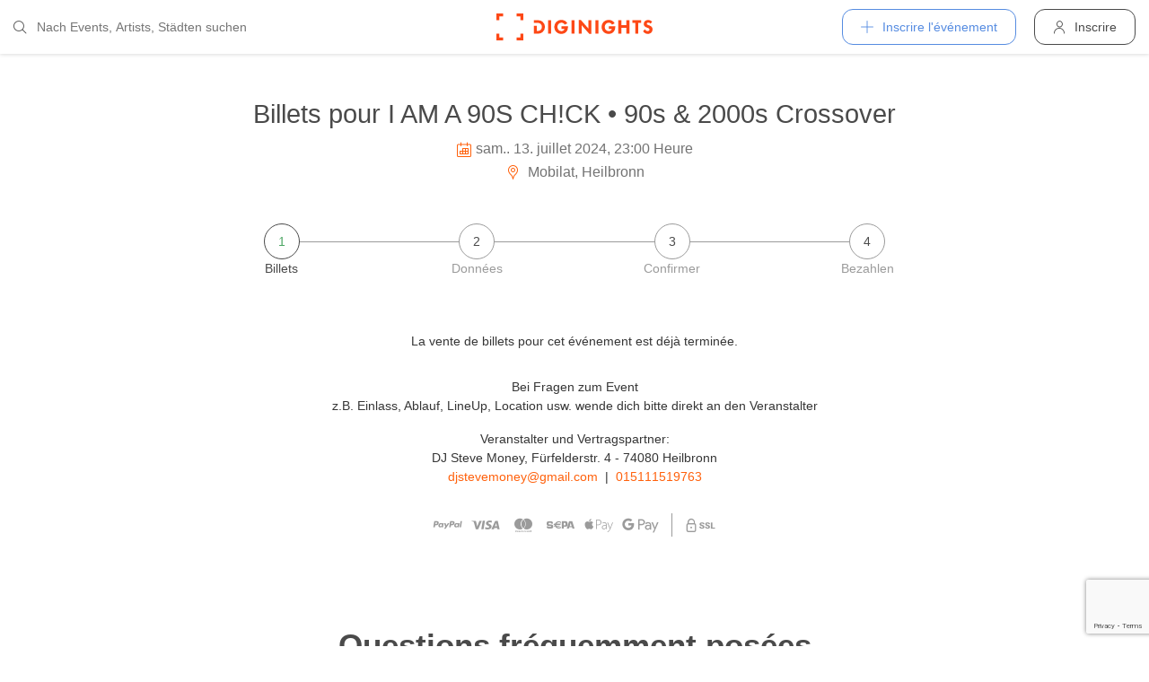

--- FILE ---
content_type: text/html; charset=utf-8
request_url: https://diginights.com/fr/ticket/2024-07-13-i-am-a-90s-ch-ck-90s-2000s-crossover-mobilat/step/1
body_size: 5027
content:
<!DOCTYPE html>
<html lang="fr">
<head>
    <meta http-equiv="Content-Type" content="text/html; charset=utf-8" />
    <meta name="title" content="Billets pour I AM A 90S CH!CK • 90s &amp; 2000s Crossover le 13.07.2024 @ Mobilat (Heilbronn)" />
<meta name="description" content="Jetzt Tickets buchen für I AM A 90S CH!CK • 90s &amp; 2000s Crossover am 13.07.2024 @ Mobilat (Heilbronn)" />
<meta name="application-name" content="DIGINIGHTS - connecter la vie nocturne" />
<meta name="application-url" content="https://diginights.com/" />
<meta name="keywords" content="diginights, event, community, nightlife" />
<meta name="robots" content="index, follow, noarchive" />
    <title>Billets pour I AM A 90S CH!CK • 90s &amp; 2000s Crossover le 13.07.2024 @ Mobilat (Heilbronn)</title>

    <meta property="og:title" content="Billets pour I AM A 90S CH!CK • 90s &amp; 2000s Crossover le 13.07.2024 @ Mobilat (Heilbronn)" />
<meta property="og:type" content="article" />
<meta property="og:image" content="https://diginights.com/uploads/images/event/2024/07/13/2024-07-13-i-am-a-90s-ch-ck-90s-2000s-crossover-mobilat/headline_image-default-1.jpg" />
<meta property="og:url" content="https://diginights.com/fr/ticket/2024-07-13-i-am-a-90s-ch-ck-90s-2000s-crossover-mobilat/step/1" />
<meta property="og:description" content="Jetzt Tickets buchen für I AM A 90S CH!CK • 90s &amp; 2000s Crossover am 13.07.2024 @ Mobilat (Heilbronn)" />
<meta property="fb:admins" content="1483524954" />
<meta property="og:site_name" content="DIGINIGHTS" />

    <link rel="dns-prefetch" href="//pic1.diginights.com"/>

    <link rel="apple-touch-icon" sizes="180x180" href="/favicon/apple-touch-icon.png?v=2">
<link rel="icon" type="image/png" sizes="32x32" href="/favicon/favicon-32x32.png?v=2">
<link rel="icon" type="image/png" sizes="16x16" href="/favicon/favicon-16x16.png?v=2">
<link rel="manifest" href="/favicon/site.webmanifest?v=2">
<link rel="mask-icon" href="/favicon/safari-pinned-tab.svg?v=2" color="#ff610c">
<link rel="shortcut icon" href="/favicon/favicon.ico?v=2">
<meta name="msapplication-TileColor" content="#da532c">
<meta name="msapplication-config" content="/favicon/browserconfig.xml?v=2">
<meta name="theme-color" content="#ffffff">
    <meta name="verification" content="dbb14d364bcdd9ce79b8cc70fccbc4af"/>

                <link rel="alternate" hreflang="de" href="https://diginights.com/ticket/2024-07-13-i-am-a-90s-ch-ck-90s-2000s-crossover-mobilat/step/1" />
            <link rel="alternate" hreflang="en" href="https://diginights.com/en/ticket/2024-07-13-i-am-a-90s-ch-ck-90s-2000s-crossover-mobilat/step/1" />
            <link rel="alternate" hreflang="es" href="https://diginights.com/es/ticket/2024-07-13-i-am-a-90s-ch-ck-90s-2000s-crossover-mobilat/step/1" />
            <link rel="alternate" hreflang="it" href="https://diginights.com/it/ticket/2024-07-13-i-am-a-90s-ch-ck-90s-2000s-crossover-mobilat/step/1" />
            <link rel="alternate" hreflang="fr" href="https://diginights.com/fr/ticket/2024-07-13-i-am-a-90s-ch-ck-90s-2000s-crossover-mobilat/step/1" />
    
    <meta name="viewport" content="width=device-width, initial-scale=1, maximum-scale=5, user-scalable=yes"/>

    <script>
    var _rollbarConfig = {
        accessToken: "d7063251966544bbad518bc669ab3ede",
        captureUncaught: true,
        captureUnhandledRejections: true,
        payload: {
            environment: "responsive_prod",
            client: {
                javascript: {
                    code_version: "",
                    source_map_enabled: true,
                }
            }
        },
        hostSafeList: ['diginights.com']
    };
</script>

    
    <script>
    var translationTo = {
        language: 'fr',
        noResult: 'Aucun résultat',
        doneLabel: 'Prêt',
        skipLabel: 'Sauter',
        prevLabel: 'Retour',
        nextLabel: 'Continuer',
        dateFormat: 'DD.MM.YYYY',
        applyLabel: 'Anwenden',
        cancelLabel: 'Abrechen',
        fromLabel: 'Von',
        toLabel: 'Bis',
        customRangeLabel: 'Benutzerdefiniert',
        daysOfWeekSu: 'So',
        daysOfWeekMo: 'Mo',
        daysOfWeekTu: 'Di',
        daysOfWeekWe: 'Mi',
        daysOfWeekTh: 'Do',
        daysOfWeekFr: 'Fr',
        daysOfWeekSa: 'Sa',
        monthNameJanuary: 'Januar',
        monthNameFebruary: 'Februar',
        monthNameMarch: 'März',
        monthNameApril: 'April',
        monthNameMay: 'Mai',
        monthNameJune: 'Juni',
        monthNameJuly: 'Juli',
        monthNameAugust: 'August',
        monthNameSeptember: 'September',
        monthNameOctober: 'Oktober',
        monthNameNovember: 'November',
        monthNameDecember: 'Dezember',
        last30DaysLabel: 'Letzten 30 Tage',
        wholeSalesRange: 'Gesamter Verkaufszeitraum',
        trendlineLabel: 'Trend bis Event',
        search: 'Chercher',
        loadingText: 'Lade...',
        pressToSelect: 'Auswählen',
    };
</script>
    <link rel="stylesheet" type="text/css" media="screen" href="/css/rd/bootstrap.min.css?8" />
<link rel="stylesheet" type="text/css" media="screen" href="/css/rd/dn.min.css?282" />
    <script type="text/javascript" src="/js/rd/dn.min.js?222"></script>
<script type="text/javascript" src="/js/rd/bootstrap.min.js?11"></script>

    
    
    <script>
    var _tga = _tga !== undefined ? _tga : [];

    var i = {
        'type': 'pageview',
        'tid': 'UA-920156-1',
        'url': '/fr/tga'
    }

    _tga.push(i);
</script>

    

                <script type='text/javascript' src='https://api.concord.tech/site-v1/4f3464d4-beec-4d35-9a1c-88ffbcf12b98/site-client'></script>
        <script src="https://www.google.com/recaptcha/api.js?render=6LfECuUpAAAAAHXWj3yBvUIDVbxD6VoZq7PnZKAE"></script>
</head>
<body class="dnBody dnBody-navSpace">

<header class="dnHeader">

        <div class="dnHeader-container">

            <div class="dnHeader-container-block">
                <form class="dnHeaderSearch" method="get" action="/fr/search">
    <div class="dnHeaderSearch-dropdown dropdown">
        <a class="dnHeaderSearch-button" href="#" id="dnHeaderSearch-container" data-toggle="dropdown" aria-haspopup="true" aria-expanded="false" title="Suche öffnen">
            <i class="icon-search dnHeaderSearch-icon"></i>
        </a>
        <div class="dnHeaderSearch-container dropdown-menu" aria-labelledby="dnHeaderSearch-container">
            <i class="icon-search dnHeaderSearch-icon"></i>
            <input type="text" value="" name="q" class="dnHeaderSearch-input" autocomplete="off" placeholder="Nach Events, Artists, Städten suchen" enterkeyhint="search"/>

            <div class="dnHeaderSearch-button-close">
                <i class="icon-cross_mark dnHeaderSearch-button-close-icon"></i>
            </div>
        </div>
    </div>
</form>
            </div>

            <div class="dnHeader-container-block">
                                    <div class="dnHeader-logo-container">
                        <a class="dnHeader-logo-link" href="/fr/" title="DIGINIGHTS - Digital Event Solutions">
                            <img
                                class="dnHeader-logo-image"
                                src="/images/responsive/diginights/diginights-logo.svg"
                                alt="diginights logo"
                                style="width: 100%;"
                            />
                        </a>
                    </div>
                                </div>

            <div class="dnHeader-container-block">
                                    
<div class="dnHeaderMenuPlus dropdown">
    <a class="dnHeaderMenuPlus-button" href="#" id="dnHeaderMenuPlus-menu" data-toggle="dropdown" aria-haspopup="true" aria-expanded="false" title="Menü öffnen">
        <i class="dnHeaderMenuPlus-button-icon icon-plus"></i> <div class="dnHeaderMenuPlus-button-text">Inscrire l'événement</div>
    </a>
    <div class="dnHeaderMenuPlus-menu dropdown-menu" aria-labelledby="dnHeaderMenuPlus-menu">
                                    <a href="/fr/event/add/step1"
                   class="dnHeaderMenuPlus-menu-link dnHeaderMenuPlus-menu-link-business"
                   title="Inscrire l'événement"
                >
                    <i class="icon-calendar dnHeaderMenuPlus-menu-link-icon"></i>Inscrire l'événement                </a>
                                                <a href="/fr/event/add/step1?ticketing=true"
                   class="dnHeaderMenuPlus-menu-link dnHeaderMenuPlus-menu-link-business"
                   title="Créer une vente de billets"
                >
                    <i class="icon-ticket dnHeaderMenuPlus-menu-link-icon"></i>Créer une vente de billets                </a>
                                                <a href="/fr/location/add"
                   class="dnHeaderMenuPlus-menu-link dnHeaderMenuPlus-menu-link-business"
                   title="Ajouter emplacement"
                >
                    <i class="icon-placepin dnHeaderMenuPlus-menu-link-icon"></i>Ajouter emplacement                </a>
                        </div>
</div>


<div class="dnHeaderUserLogin">
    <a
            href="/fr/account/authentication/login" title="Inscrire"
            class="dnHeaderUserLogin-button dnModal-trigger"
            data-id="#dnHeaderUserLoginModal"
            data-container=".dnJs-modal-body"
            data-load="/fr/account/authentication/login"
    >
        <i class="icon-user dnHeaderUserLogin-icon"></i>
        <div class="dnHeaderUserLogin-label">Inscrire</div>
    </a>
</div>

                            </div>

        </div>

</header>

    <div class="body-wrapper">
        <div id="wrapper">

    
    <div class="dnSection dnSection-justifyContent dnSection-minHeight60">
        
        
        <div class="dnSpacer dnSpacer-50" ></div>

        
    <div class="container dnContainer dnContainer-lgSmall">
        
        
            

<div class="dnEventDetailDetails">
    <h1 class="dnEventDetailDetails-title">
                <a class="dnEventDetailDetails-title-link" href="/fr/event/2024-07-13-i-am-a-90s-ch-ck-90s-2000s-crossover-mobilat">
                
            Billets pour I AM A 90S CH!CK • 90s & 2000s Crossover        
                </a>
            </h1>
    <div class="dnEventDetailDetails-dateTime">
        <div class="dnEventDetailDetails-dateTime-grid">
                            <div>
                    <i class="icon-calendar dnEventDetailDetails-icon"></i>
                </div>
                        <div>
                sam.. 13. juillet 2024, 23:00 Heure            </div>
                    </div>
    </div>
            <div class="dnEventDetailDetails-location">
                        <a
                href="/fr/location/mobilat-heilbronn"
                title="Zu Mobilat in Heilbronn"
            >
                                                <i class="icon-placepin dnEventDetailDetails-icon"></i>
                
                Mobilat, Heilbronn                        </a>
                    </div>
    </div>
            <div class="dnSpacer dnSpacer-45" ></div>
            <script>
                if (!window.sessionStorage.getItem('dn') && window.sessionStorage.getItem('seatsio')) {
                    // remove holdToken from browser
                    window.sessionStorage.removeItem('seatsio')
                    window.sessionStorage.setItem('dn', "1");
                    window.location.reload();
                }
                if (!window.sessionStorage.getItem('dn') && !window.sessionStorage.getItem('seatsio')) {
                    window.sessionStorage.setItem('dn', "1")
                }
            </script>

                                            
                
<div class="dnSteps">
                    <div class="dnSteps-container dnSteps-container-current ">

            
                            
                <div class="dnSteps-number">
                    1                </div>
                <div class="dnSteps-point">
                    Billets                </div>
    
                        
            <div class="dnSteps-line dnSteps-line-left"></div>
            <div class="dnSteps-line dnSteps-line-right"></div>
        </div>
                    <div class="dnSteps-container  ">

            
                            
                <div class="dnSteps-number">
                    2                </div>
                <div class="dnSteps-point">
                    Données                </div>
    
                        
            <div class="dnSteps-line dnSteps-line-left"></div>
            <div class="dnSteps-line dnSteps-line-right"></div>
        </div>
                    <div class="dnSteps-container  ">

            
                            
                <div class="dnSteps-number">
                    3                </div>
                <div class="dnSteps-point">
                    Confirmer                </div>
    
                        
            <div class="dnSteps-line dnSteps-line-left"></div>
            <div class="dnSteps-line dnSteps-line-right"></div>
        </div>
                    <div class="dnSteps-container  ">

            
                            
                <div class="dnSteps-number">
                    4                </div>
                <div class="dnSteps-point">
                    Bezahlen                </div>
    
                        
            <div class="dnSteps-line dnSteps-line-left"></div>
            <div class="dnSteps-line dnSteps-line-right"></div>
        </div>
    </div>
                <div class="dnSpacer dnSpacer-60" ></div>

                
                
                                    
                
                
                
                
                                    <div class="text-center">
                        La vente de billets pour cet événement est déjà terminée.                    </div>
                

                
                <div class="dnSpacer dnSpacer-20" ></div>
                                    <div class="dnSpacer dnSpacer-10" ></div>
                    <div class="text-center">
    <div>
        <p>
            <strong>Bei Fragen zum Event</strong><br />
            z.B. Einlass, Ablauf, LineUp, Location usw. wende dich bitte direkt an den Veranstalter</span>
        </p>
    </div>
    <div>
        <strong>Veranstalter und Vertragspartner:</strong>
    </div>
    <div>
        DJ Steve Money, F&uuml;rfelderstr. 4 - 74080 Heilbronn    </div>

    
    <div class="white-space-pre-wrap"><a class="color-primary" href="mailto:djstevemoney@gmail.com">djstevemoney@gmail.com</a>  |  <a class="color-primary" href="tel:015111519763">015111519763</a></div>
</div>                    <div class="dnSpacer dnSpacer-10" ></div>
                
                <div class="dnSpacer dnSpacer-20" ></div>
                

<div class="dnPaymentLogos">
            <div class="dnPaymentLogos-container color-text-light">
            <i class="icon-paypal"></i>
        </div>
            <div class="dnPaymentLogos-container color-text-light">
            <i class="icon-visa"></i>
        </div>
            <div class="dnPaymentLogos-container color-text-light">
            <i class="icon-mastercard-alt"></i>
        </div>
            <div class="dnPaymentLogos-container color-text-light">
            <i class="icon-sepa"></i>
        </div>
            <div class="dnPaymentLogos-container color-text-light">
            <i class="icon-apple-pay"></i>
        </div>
            <div class="dnPaymentLogos-container color-text-light">
            <i class="icon-google-pay"></i>
        </div>
        <div class="dnPaymentLogos-spacer"></div>
    <div class="dnPaymentLogos-container color-text-light">
        <i class="icon-ssl"></i>
    </div>
</div>
                <div class="dnSpacer dnSpacer-100" ></div>
                
    
<div class="dnHeadline dnHeadline-h3 dnHeadline-paddingSmall">
    <div class="container " >
        
        <div class="dnHeadline-headline-container">
            <h3 class="dnHeadline-headline ">
                Questions fréquemment posées            </h3>
        
                    </div>
    
            </div>
</div>    <div class="dnSpacer dnSpacer-10" ></div>
    
    <div class="text-center">
        Weitere Antworten auf die am meisten gestellten Fragen findest Du <a class="color-primary" href="/fr/support">hier</a>.    </div>

            

        
    </div>
        <div class="dnSpacer dnSpacer-100" ></div>

    
    </div>
</div>


    </div>


        
<div class="dnModal modal fade" tabindex="-1" aria-hidden="true" id="dnHeaderUserLoginModal">
    <div class="modal-dialog ">
        <div class="modal-content">
            <div class="modal-header">
                <button type="button" class="close" data-dismiss="modal">
                    <span aria-hidden="true">&times;</span>
                </button>
            </div>
            <div class="modal-body">
                                    <div class="dnModal-body-loadableContent"></div>
                    <div class="dnModal-isLoading-container">
                        <div class="dnModal-isLoading-container-box dnModal-isLoading-container-box1"></div>
                        <div class="dnModal-isLoading-container-box dnModal-isLoading-container-box2"></div>
                        <div class="dnModal-isLoading-container-box dnModal-isLoading-container-box3"></div>
                        <div class="dnModal-isLoading-container-box dnModal-isLoading-container-box4"></div>
                        <div class="dnModal-isLoading-container-box dnModal-isLoading-container-box5"></div>
                    </div>
                            </div>
        </div>
    </div>
</div>

<footer class="dnFooter" id="footer">
    
    <div class="container dnContainer ">
        
                <div class="dnFooter-grid">

            <div class="dnFooter-grid-box">
                <div class="dnFooter-grid-box-headline">
                    Über diginights                </div>
                <div class="dnFooter-grid-box-content">
                    <p class="dnFooter-grid-box-content-text">
                        Wir vereinfachen deine täglichen Workflows und steigern deinen Umsatz durch maßgeschneidertes Online Marketing in Kombination mit unserer leistungsstarken
                        Plattform und einem unkomplizierten Ticketsystem.
                        <br/><br/>
                        Unsere fortschrittlichen Soft- und Hardware Lösungen vereinen 20 Jahre Event-Erfahrung mit modernster Technik und helfen dir dein Event Business erfolgreich
                        zu digitalisieren.
                        <br/><br/>
                        <a class="dnFooter-grid-box-content-link" href="/fr/business" title="Mehr erfahren ...">
                            Mehr erfahren ...                        </a>
                    </p>
                </div>
            </div>

            <div class="dnFooter-grid-box">
                <div class="dnFooter-grid-box-headline">
                    Business                </div>
                <div class="dnFooter-grid-box-content">
                    <a href="/fr/business" class="dnFooter-grid-box-content-link" title="Unsere Leistungen und Funktionen">
                        Leistungen und Funktionen                    </a>
                    <a href="/fr/ticketing" class="dnFooter-grid-box-content-link"
                       title="Zu den Informationen für Ticketverkäufer">
                        Informationen für Veranstalter                    </a>
                    <a href="/fr/event/add/step1?ticketing=true" class="dnFooter-grid-box-content-link" title="Ticketverkauf starten">
                        Créer une vente de billets                    </a>
                </div>
            </div>

            <div class="dnFooter-grid-box">
                <div class="dnFooter-grid-box-headline">
                    Assistance                </div>
                <div class="dnFooter-grid-box-content">
                    <a href="/fr/support" class="dnFooter-grid-box-content-link" title="Zur Hilfe für Ticketkäufer">
                        Support für Ticketkäufer                    </a>
                    <a href="https://knowledgebase.diginights.com/" class="dnFooter-grid-box-content-link" title="Zum Hilfe Center für Veranstalter">
                        Hilfe Center für Veranstalter                    </a>
                    <a href="/fr/ticket/resend" class="dnFooter-grid-box-content-link" title="Tickets erneut zusenden lassen">
                        Tickets erneut zusenden                    </a>
                </div>

            </div>

            <div class="dnFooter-grid-box">
                <div class="dnFooter-grid-box-headline">
                    Contact                </div>
                <div class="dnFooter-grid-box-content">
                    <a href="/fr/contact" class="dnFooter-grid-box-content-link" title="Contact">
                        Formulaire de contact                    </a>
                </div>

                <div class="dnFooter-grid-box-headline">
                    Weitere Angebote                </div>
                <div class="dnFooter-grid-box-content">
                    <a href="https://ditix.io/" class="dnFooter-grid-box-content-link" title="ditix - The revolution of ticketing">
                        ditix.io
                    </a>
                    <a href="https://handballticket.de/" class="dnFooter-grid-box-content-link" title="Handballticket - Tickets für Dein Handballspiel">
                        handballticket.de
                    </a>
                </div>

                <div class="dnFooter-grid-box-headline">
                    Langue                </div>
                <div class="dnFooter-grid-box-content">
                    <div class="dnLanguageSelect">
    <div class="dnLanguageSelect-active dnJs-toggleClass" data-container-class=".dnLanguageSelect" data-toggle-class="dnLanguageSelect-isOpen">
        <i class="icon-chevron_right dnLanguageSelect-active-icon"></i>Français    </div>

    <div class="dnLanguageSelect-alternate">
                    <a class="dnLanguageSelect-alternate-link" href="https://diginights.com/ticket/2024-07-13-i-am-a-90s-ch-ck-90s-2000s-crossover-mobilat/step/1">
                Deutsch            </a>
                    <a class="dnLanguageSelect-alternate-link" href="https://diginights.com/en/ticket/2024-07-13-i-am-a-90s-ch-ck-90s-2000s-crossover-mobilat/step/1">
                English            </a>
                    <a class="dnLanguageSelect-alternate-link" href="https://diginights.com/es/ticket/2024-07-13-i-am-a-90s-ch-ck-90s-2000s-crossover-mobilat/step/1">
                Español            </a>
                    <a class="dnLanguageSelect-alternate-link" href="https://diginights.com/it/ticket/2024-07-13-i-am-a-90s-ch-ck-90s-2000s-crossover-mobilat/step/1">
                Italiano            </a>
            </div>
</div>
                </div>
            </div>


        </div>
    
    </div>

    <div class="dnFooter-subFooter">
        <div class="dnFooter-subFooter-links">
            <a class="dnFooter-subFooter-links-link" href="/fr/contact" rel="nofollow" title="Contact">
                Contact            </a>
            <span class="dnFooter-subFooter-links-spacer">•</span>
            <a class="dnFooter-subFooter-links-link" href="/fr/terms-and-conditions" rel="nofollow" title="Conditions">
                Conditions            </a>
            <span class="dnFooter-subFooter-links-spacer">•</span>
            <a class="dnFooter-subFooter-links-link" href="/fr/privacy-policy" title="Protection des données">
                Protection des données            </a>
            <span class="dnFooter-subFooter-links-spacer">•</span>
            <a class="dnFooter-subFooter-links-link" href="https://status.diginights.com/" target="_blank">
                Statut            </a>
            <span class="dnFooter-subFooter-links-spacer">•</span>
            <a class="dnFooter-subFooter-links-link" href="/fr/imprint" rel="nofollow" title="Mentions légales">
                Mentions légales            </a>
        </div>

        <div class="dnFooter-subFooter-social">
            <a class="dnFooter-subFooter-social-link" href="//www.facebook.com/diginights" title="Diginights sur Facebook" rel="nofollow"
               target="_blank">
                <i class="icon-facebook"></i>
            </a>
            <a class="dnFooter-subFooter-social-link" href="//www.instagram.com/diginights" title="Diginights sur Instagram" rel="nofollow"
               target="_blank">
                <i class="icon-instagram"></i>
            </a>
            <a class="dnFooter-subFooter-social-link" href="//www.youtube.com/diginights" title="Diginights sur Youtube" rel="nofollow"
               target="_blank">
                <i class="icon-youtube"></i>
            </a>
        </div>
    </div>
</footer>

</body>
</html>


--- FILE ---
content_type: text/html; charset=utf-8
request_url: https://www.google.com/recaptcha/api2/anchor?ar=1&k=6LfECuUpAAAAAHXWj3yBvUIDVbxD6VoZq7PnZKAE&co=aHR0cHM6Ly9kaWdpbmlnaHRzLmNvbTo0NDM.&hl=en&v=PoyoqOPhxBO7pBk68S4YbpHZ&size=invisible&anchor-ms=20000&execute-ms=30000&cb=hhddg36mn0pl
body_size: 48650
content:
<!DOCTYPE HTML><html dir="ltr" lang="en"><head><meta http-equiv="Content-Type" content="text/html; charset=UTF-8">
<meta http-equiv="X-UA-Compatible" content="IE=edge">
<title>reCAPTCHA</title>
<style type="text/css">
/* cyrillic-ext */
@font-face {
  font-family: 'Roboto';
  font-style: normal;
  font-weight: 400;
  font-stretch: 100%;
  src: url(//fonts.gstatic.com/s/roboto/v48/KFO7CnqEu92Fr1ME7kSn66aGLdTylUAMa3GUBHMdazTgWw.woff2) format('woff2');
  unicode-range: U+0460-052F, U+1C80-1C8A, U+20B4, U+2DE0-2DFF, U+A640-A69F, U+FE2E-FE2F;
}
/* cyrillic */
@font-face {
  font-family: 'Roboto';
  font-style: normal;
  font-weight: 400;
  font-stretch: 100%;
  src: url(//fonts.gstatic.com/s/roboto/v48/KFO7CnqEu92Fr1ME7kSn66aGLdTylUAMa3iUBHMdazTgWw.woff2) format('woff2');
  unicode-range: U+0301, U+0400-045F, U+0490-0491, U+04B0-04B1, U+2116;
}
/* greek-ext */
@font-face {
  font-family: 'Roboto';
  font-style: normal;
  font-weight: 400;
  font-stretch: 100%;
  src: url(//fonts.gstatic.com/s/roboto/v48/KFO7CnqEu92Fr1ME7kSn66aGLdTylUAMa3CUBHMdazTgWw.woff2) format('woff2');
  unicode-range: U+1F00-1FFF;
}
/* greek */
@font-face {
  font-family: 'Roboto';
  font-style: normal;
  font-weight: 400;
  font-stretch: 100%;
  src: url(//fonts.gstatic.com/s/roboto/v48/KFO7CnqEu92Fr1ME7kSn66aGLdTylUAMa3-UBHMdazTgWw.woff2) format('woff2');
  unicode-range: U+0370-0377, U+037A-037F, U+0384-038A, U+038C, U+038E-03A1, U+03A3-03FF;
}
/* math */
@font-face {
  font-family: 'Roboto';
  font-style: normal;
  font-weight: 400;
  font-stretch: 100%;
  src: url(//fonts.gstatic.com/s/roboto/v48/KFO7CnqEu92Fr1ME7kSn66aGLdTylUAMawCUBHMdazTgWw.woff2) format('woff2');
  unicode-range: U+0302-0303, U+0305, U+0307-0308, U+0310, U+0312, U+0315, U+031A, U+0326-0327, U+032C, U+032F-0330, U+0332-0333, U+0338, U+033A, U+0346, U+034D, U+0391-03A1, U+03A3-03A9, U+03B1-03C9, U+03D1, U+03D5-03D6, U+03F0-03F1, U+03F4-03F5, U+2016-2017, U+2034-2038, U+203C, U+2040, U+2043, U+2047, U+2050, U+2057, U+205F, U+2070-2071, U+2074-208E, U+2090-209C, U+20D0-20DC, U+20E1, U+20E5-20EF, U+2100-2112, U+2114-2115, U+2117-2121, U+2123-214F, U+2190, U+2192, U+2194-21AE, U+21B0-21E5, U+21F1-21F2, U+21F4-2211, U+2213-2214, U+2216-22FF, U+2308-230B, U+2310, U+2319, U+231C-2321, U+2336-237A, U+237C, U+2395, U+239B-23B7, U+23D0, U+23DC-23E1, U+2474-2475, U+25AF, U+25B3, U+25B7, U+25BD, U+25C1, U+25CA, U+25CC, U+25FB, U+266D-266F, U+27C0-27FF, U+2900-2AFF, U+2B0E-2B11, U+2B30-2B4C, U+2BFE, U+3030, U+FF5B, U+FF5D, U+1D400-1D7FF, U+1EE00-1EEFF;
}
/* symbols */
@font-face {
  font-family: 'Roboto';
  font-style: normal;
  font-weight: 400;
  font-stretch: 100%;
  src: url(//fonts.gstatic.com/s/roboto/v48/KFO7CnqEu92Fr1ME7kSn66aGLdTylUAMaxKUBHMdazTgWw.woff2) format('woff2');
  unicode-range: U+0001-000C, U+000E-001F, U+007F-009F, U+20DD-20E0, U+20E2-20E4, U+2150-218F, U+2190, U+2192, U+2194-2199, U+21AF, U+21E6-21F0, U+21F3, U+2218-2219, U+2299, U+22C4-22C6, U+2300-243F, U+2440-244A, U+2460-24FF, U+25A0-27BF, U+2800-28FF, U+2921-2922, U+2981, U+29BF, U+29EB, U+2B00-2BFF, U+4DC0-4DFF, U+FFF9-FFFB, U+10140-1018E, U+10190-1019C, U+101A0, U+101D0-101FD, U+102E0-102FB, U+10E60-10E7E, U+1D2C0-1D2D3, U+1D2E0-1D37F, U+1F000-1F0FF, U+1F100-1F1AD, U+1F1E6-1F1FF, U+1F30D-1F30F, U+1F315, U+1F31C, U+1F31E, U+1F320-1F32C, U+1F336, U+1F378, U+1F37D, U+1F382, U+1F393-1F39F, U+1F3A7-1F3A8, U+1F3AC-1F3AF, U+1F3C2, U+1F3C4-1F3C6, U+1F3CA-1F3CE, U+1F3D4-1F3E0, U+1F3ED, U+1F3F1-1F3F3, U+1F3F5-1F3F7, U+1F408, U+1F415, U+1F41F, U+1F426, U+1F43F, U+1F441-1F442, U+1F444, U+1F446-1F449, U+1F44C-1F44E, U+1F453, U+1F46A, U+1F47D, U+1F4A3, U+1F4B0, U+1F4B3, U+1F4B9, U+1F4BB, U+1F4BF, U+1F4C8-1F4CB, U+1F4D6, U+1F4DA, U+1F4DF, U+1F4E3-1F4E6, U+1F4EA-1F4ED, U+1F4F7, U+1F4F9-1F4FB, U+1F4FD-1F4FE, U+1F503, U+1F507-1F50B, U+1F50D, U+1F512-1F513, U+1F53E-1F54A, U+1F54F-1F5FA, U+1F610, U+1F650-1F67F, U+1F687, U+1F68D, U+1F691, U+1F694, U+1F698, U+1F6AD, U+1F6B2, U+1F6B9-1F6BA, U+1F6BC, U+1F6C6-1F6CF, U+1F6D3-1F6D7, U+1F6E0-1F6EA, U+1F6F0-1F6F3, U+1F6F7-1F6FC, U+1F700-1F7FF, U+1F800-1F80B, U+1F810-1F847, U+1F850-1F859, U+1F860-1F887, U+1F890-1F8AD, U+1F8B0-1F8BB, U+1F8C0-1F8C1, U+1F900-1F90B, U+1F93B, U+1F946, U+1F984, U+1F996, U+1F9E9, U+1FA00-1FA6F, U+1FA70-1FA7C, U+1FA80-1FA89, U+1FA8F-1FAC6, U+1FACE-1FADC, U+1FADF-1FAE9, U+1FAF0-1FAF8, U+1FB00-1FBFF;
}
/* vietnamese */
@font-face {
  font-family: 'Roboto';
  font-style: normal;
  font-weight: 400;
  font-stretch: 100%;
  src: url(//fonts.gstatic.com/s/roboto/v48/KFO7CnqEu92Fr1ME7kSn66aGLdTylUAMa3OUBHMdazTgWw.woff2) format('woff2');
  unicode-range: U+0102-0103, U+0110-0111, U+0128-0129, U+0168-0169, U+01A0-01A1, U+01AF-01B0, U+0300-0301, U+0303-0304, U+0308-0309, U+0323, U+0329, U+1EA0-1EF9, U+20AB;
}
/* latin-ext */
@font-face {
  font-family: 'Roboto';
  font-style: normal;
  font-weight: 400;
  font-stretch: 100%;
  src: url(//fonts.gstatic.com/s/roboto/v48/KFO7CnqEu92Fr1ME7kSn66aGLdTylUAMa3KUBHMdazTgWw.woff2) format('woff2');
  unicode-range: U+0100-02BA, U+02BD-02C5, U+02C7-02CC, U+02CE-02D7, U+02DD-02FF, U+0304, U+0308, U+0329, U+1D00-1DBF, U+1E00-1E9F, U+1EF2-1EFF, U+2020, U+20A0-20AB, U+20AD-20C0, U+2113, U+2C60-2C7F, U+A720-A7FF;
}
/* latin */
@font-face {
  font-family: 'Roboto';
  font-style: normal;
  font-weight: 400;
  font-stretch: 100%;
  src: url(//fonts.gstatic.com/s/roboto/v48/KFO7CnqEu92Fr1ME7kSn66aGLdTylUAMa3yUBHMdazQ.woff2) format('woff2');
  unicode-range: U+0000-00FF, U+0131, U+0152-0153, U+02BB-02BC, U+02C6, U+02DA, U+02DC, U+0304, U+0308, U+0329, U+2000-206F, U+20AC, U+2122, U+2191, U+2193, U+2212, U+2215, U+FEFF, U+FFFD;
}
/* cyrillic-ext */
@font-face {
  font-family: 'Roboto';
  font-style: normal;
  font-weight: 500;
  font-stretch: 100%;
  src: url(//fonts.gstatic.com/s/roboto/v48/KFO7CnqEu92Fr1ME7kSn66aGLdTylUAMa3GUBHMdazTgWw.woff2) format('woff2');
  unicode-range: U+0460-052F, U+1C80-1C8A, U+20B4, U+2DE0-2DFF, U+A640-A69F, U+FE2E-FE2F;
}
/* cyrillic */
@font-face {
  font-family: 'Roboto';
  font-style: normal;
  font-weight: 500;
  font-stretch: 100%;
  src: url(//fonts.gstatic.com/s/roboto/v48/KFO7CnqEu92Fr1ME7kSn66aGLdTylUAMa3iUBHMdazTgWw.woff2) format('woff2');
  unicode-range: U+0301, U+0400-045F, U+0490-0491, U+04B0-04B1, U+2116;
}
/* greek-ext */
@font-face {
  font-family: 'Roboto';
  font-style: normal;
  font-weight: 500;
  font-stretch: 100%;
  src: url(//fonts.gstatic.com/s/roboto/v48/KFO7CnqEu92Fr1ME7kSn66aGLdTylUAMa3CUBHMdazTgWw.woff2) format('woff2');
  unicode-range: U+1F00-1FFF;
}
/* greek */
@font-face {
  font-family: 'Roboto';
  font-style: normal;
  font-weight: 500;
  font-stretch: 100%;
  src: url(//fonts.gstatic.com/s/roboto/v48/KFO7CnqEu92Fr1ME7kSn66aGLdTylUAMa3-UBHMdazTgWw.woff2) format('woff2');
  unicode-range: U+0370-0377, U+037A-037F, U+0384-038A, U+038C, U+038E-03A1, U+03A3-03FF;
}
/* math */
@font-face {
  font-family: 'Roboto';
  font-style: normal;
  font-weight: 500;
  font-stretch: 100%;
  src: url(//fonts.gstatic.com/s/roboto/v48/KFO7CnqEu92Fr1ME7kSn66aGLdTylUAMawCUBHMdazTgWw.woff2) format('woff2');
  unicode-range: U+0302-0303, U+0305, U+0307-0308, U+0310, U+0312, U+0315, U+031A, U+0326-0327, U+032C, U+032F-0330, U+0332-0333, U+0338, U+033A, U+0346, U+034D, U+0391-03A1, U+03A3-03A9, U+03B1-03C9, U+03D1, U+03D5-03D6, U+03F0-03F1, U+03F4-03F5, U+2016-2017, U+2034-2038, U+203C, U+2040, U+2043, U+2047, U+2050, U+2057, U+205F, U+2070-2071, U+2074-208E, U+2090-209C, U+20D0-20DC, U+20E1, U+20E5-20EF, U+2100-2112, U+2114-2115, U+2117-2121, U+2123-214F, U+2190, U+2192, U+2194-21AE, U+21B0-21E5, U+21F1-21F2, U+21F4-2211, U+2213-2214, U+2216-22FF, U+2308-230B, U+2310, U+2319, U+231C-2321, U+2336-237A, U+237C, U+2395, U+239B-23B7, U+23D0, U+23DC-23E1, U+2474-2475, U+25AF, U+25B3, U+25B7, U+25BD, U+25C1, U+25CA, U+25CC, U+25FB, U+266D-266F, U+27C0-27FF, U+2900-2AFF, U+2B0E-2B11, U+2B30-2B4C, U+2BFE, U+3030, U+FF5B, U+FF5D, U+1D400-1D7FF, U+1EE00-1EEFF;
}
/* symbols */
@font-face {
  font-family: 'Roboto';
  font-style: normal;
  font-weight: 500;
  font-stretch: 100%;
  src: url(//fonts.gstatic.com/s/roboto/v48/KFO7CnqEu92Fr1ME7kSn66aGLdTylUAMaxKUBHMdazTgWw.woff2) format('woff2');
  unicode-range: U+0001-000C, U+000E-001F, U+007F-009F, U+20DD-20E0, U+20E2-20E4, U+2150-218F, U+2190, U+2192, U+2194-2199, U+21AF, U+21E6-21F0, U+21F3, U+2218-2219, U+2299, U+22C4-22C6, U+2300-243F, U+2440-244A, U+2460-24FF, U+25A0-27BF, U+2800-28FF, U+2921-2922, U+2981, U+29BF, U+29EB, U+2B00-2BFF, U+4DC0-4DFF, U+FFF9-FFFB, U+10140-1018E, U+10190-1019C, U+101A0, U+101D0-101FD, U+102E0-102FB, U+10E60-10E7E, U+1D2C0-1D2D3, U+1D2E0-1D37F, U+1F000-1F0FF, U+1F100-1F1AD, U+1F1E6-1F1FF, U+1F30D-1F30F, U+1F315, U+1F31C, U+1F31E, U+1F320-1F32C, U+1F336, U+1F378, U+1F37D, U+1F382, U+1F393-1F39F, U+1F3A7-1F3A8, U+1F3AC-1F3AF, U+1F3C2, U+1F3C4-1F3C6, U+1F3CA-1F3CE, U+1F3D4-1F3E0, U+1F3ED, U+1F3F1-1F3F3, U+1F3F5-1F3F7, U+1F408, U+1F415, U+1F41F, U+1F426, U+1F43F, U+1F441-1F442, U+1F444, U+1F446-1F449, U+1F44C-1F44E, U+1F453, U+1F46A, U+1F47D, U+1F4A3, U+1F4B0, U+1F4B3, U+1F4B9, U+1F4BB, U+1F4BF, U+1F4C8-1F4CB, U+1F4D6, U+1F4DA, U+1F4DF, U+1F4E3-1F4E6, U+1F4EA-1F4ED, U+1F4F7, U+1F4F9-1F4FB, U+1F4FD-1F4FE, U+1F503, U+1F507-1F50B, U+1F50D, U+1F512-1F513, U+1F53E-1F54A, U+1F54F-1F5FA, U+1F610, U+1F650-1F67F, U+1F687, U+1F68D, U+1F691, U+1F694, U+1F698, U+1F6AD, U+1F6B2, U+1F6B9-1F6BA, U+1F6BC, U+1F6C6-1F6CF, U+1F6D3-1F6D7, U+1F6E0-1F6EA, U+1F6F0-1F6F3, U+1F6F7-1F6FC, U+1F700-1F7FF, U+1F800-1F80B, U+1F810-1F847, U+1F850-1F859, U+1F860-1F887, U+1F890-1F8AD, U+1F8B0-1F8BB, U+1F8C0-1F8C1, U+1F900-1F90B, U+1F93B, U+1F946, U+1F984, U+1F996, U+1F9E9, U+1FA00-1FA6F, U+1FA70-1FA7C, U+1FA80-1FA89, U+1FA8F-1FAC6, U+1FACE-1FADC, U+1FADF-1FAE9, U+1FAF0-1FAF8, U+1FB00-1FBFF;
}
/* vietnamese */
@font-face {
  font-family: 'Roboto';
  font-style: normal;
  font-weight: 500;
  font-stretch: 100%;
  src: url(//fonts.gstatic.com/s/roboto/v48/KFO7CnqEu92Fr1ME7kSn66aGLdTylUAMa3OUBHMdazTgWw.woff2) format('woff2');
  unicode-range: U+0102-0103, U+0110-0111, U+0128-0129, U+0168-0169, U+01A0-01A1, U+01AF-01B0, U+0300-0301, U+0303-0304, U+0308-0309, U+0323, U+0329, U+1EA0-1EF9, U+20AB;
}
/* latin-ext */
@font-face {
  font-family: 'Roboto';
  font-style: normal;
  font-weight: 500;
  font-stretch: 100%;
  src: url(//fonts.gstatic.com/s/roboto/v48/KFO7CnqEu92Fr1ME7kSn66aGLdTylUAMa3KUBHMdazTgWw.woff2) format('woff2');
  unicode-range: U+0100-02BA, U+02BD-02C5, U+02C7-02CC, U+02CE-02D7, U+02DD-02FF, U+0304, U+0308, U+0329, U+1D00-1DBF, U+1E00-1E9F, U+1EF2-1EFF, U+2020, U+20A0-20AB, U+20AD-20C0, U+2113, U+2C60-2C7F, U+A720-A7FF;
}
/* latin */
@font-face {
  font-family: 'Roboto';
  font-style: normal;
  font-weight: 500;
  font-stretch: 100%;
  src: url(//fonts.gstatic.com/s/roboto/v48/KFO7CnqEu92Fr1ME7kSn66aGLdTylUAMa3yUBHMdazQ.woff2) format('woff2');
  unicode-range: U+0000-00FF, U+0131, U+0152-0153, U+02BB-02BC, U+02C6, U+02DA, U+02DC, U+0304, U+0308, U+0329, U+2000-206F, U+20AC, U+2122, U+2191, U+2193, U+2212, U+2215, U+FEFF, U+FFFD;
}
/* cyrillic-ext */
@font-face {
  font-family: 'Roboto';
  font-style: normal;
  font-weight: 900;
  font-stretch: 100%;
  src: url(//fonts.gstatic.com/s/roboto/v48/KFO7CnqEu92Fr1ME7kSn66aGLdTylUAMa3GUBHMdazTgWw.woff2) format('woff2');
  unicode-range: U+0460-052F, U+1C80-1C8A, U+20B4, U+2DE0-2DFF, U+A640-A69F, U+FE2E-FE2F;
}
/* cyrillic */
@font-face {
  font-family: 'Roboto';
  font-style: normal;
  font-weight: 900;
  font-stretch: 100%;
  src: url(//fonts.gstatic.com/s/roboto/v48/KFO7CnqEu92Fr1ME7kSn66aGLdTylUAMa3iUBHMdazTgWw.woff2) format('woff2');
  unicode-range: U+0301, U+0400-045F, U+0490-0491, U+04B0-04B1, U+2116;
}
/* greek-ext */
@font-face {
  font-family: 'Roboto';
  font-style: normal;
  font-weight: 900;
  font-stretch: 100%;
  src: url(//fonts.gstatic.com/s/roboto/v48/KFO7CnqEu92Fr1ME7kSn66aGLdTylUAMa3CUBHMdazTgWw.woff2) format('woff2');
  unicode-range: U+1F00-1FFF;
}
/* greek */
@font-face {
  font-family: 'Roboto';
  font-style: normal;
  font-weight: 900;
  font-stretch: 100%;
  src: url(//fonts.gstatic.com/s/roboto/v48/KFO7CnqEu92Fr1ME7kSn66aGLdTylUAMa3-UBHMdazTgWw.woff2) format('woff2');
  unicode-range: U+0370-0377, U+037A-037F, U+0384-038A, U+038C, U+038E-03A1, U+03A3-03FF;
}
/* math */
@font-face {
  font-family: 'Roboto';
  font-style: normal;
  font-weight: 900;
  font-stretch: 100%;
  src: url(//fonts.gstatic.com/s/roboto/v48/KFO7CnqEu92Fr1ME7kSn66aGLdTylUAMawCUBHMdazTgWw.woff2) format('woff2');
  unicode-range: U+0302-0303, U+0305, U+0307-0308, U+0310, U+0312, U+0315, U+031A, U+0326-0327, U+032C, U+032F-0330, U+0332-0333, U+0338, U+033A, U+0346, U+034D, U+0391-03A1, U+03A3-03A9, U+03B1-03C9, U+03D1, U+03D5-03D6, U+03F0-03F1, U+03F4-03F5, U+2016-2017, U+2034-2038, U+203C, U+2040, U+2043, U+2047, U+2050, U+2057, U+205F, U+2070-2071, U+2074-208E, U+2090-209C, U+20D0-20DC, U+20E1, U+20E5-20EF, U+2100-2112, U+2114-2115, U+2117-2121, U+2123-214F, U+2190, U+2192, U+2194-21AE, U+21B0-21E5, U+21F1-21F2, U+21F4-2211, U+2213-2214, U+2216-22FF, U+2308-230B, U+2310, U+2319, U+231C-2321, U+2336-237A, U+237C, U+2395, U+239B-23B7, U+23D0, U+23DC-23E1, U+2474-2475, U+25AF, U+25B3, U+25B7, U+25BD, U+25C1, U+25CA, U+25CC, U+25FB, U+266D-266F, U+27C0-27FF, U+2900-2AFF, U+2B0E-2B11, U+2B30-2B4C, U+2BFE, U+3030, U+FF5B, U+FF5D, U+1D400-1D7FF, U+1EE00-1EEFF;
}
/* symbols */
@font-face {
  font-family: 'Roboto';
  font-style: normal;
  font-weight: 900;
  font-stretch: 100%;
  src: url(//fonts.gstatic.com/s/roboto/v48/KFO7CnqEu92Fr1ME7kSn66aGLdTylUAMaxKUBHMdazTgWw.woff2) format('woff2');
  unicode-range: U+0001-000C, U+000E-001F, U+007F-009F, U+20DD-20E0, U+20E2-20E4, U+2150-218F, U+2190, U+2192, U+2194-2199, U+21AF, U+21E6-21F0, U+21F3, U+2218-2219, U+2299, U+22C4-22C6, U+2300-243F, U+2440-244A, U+2460-24FF, U+25A0-27BF, U+2800-28FF, U+2921-2922, U+2981, U+29BF, U+29EB, U+2B00-2BFF, U+4DC0-4DFF, U+FFF9-FFFB, U+10140-1018E, U+10190-1019C, U+101A0, U+101D0-101FD, U+102E0-102FB, U+10E60-10E7E, U+1D2C0-1D2D3, U+1D2E0-1D37F, U+1F000-1F0FF, U+1F100-1F1AD, U+1F1E6-1F1FF, U+1F30D-1F30F, U+1F315, U+1F31C, U+1F31E, U+1F320-1F32C, U+1F336, U+1F378, U+1F37D, U+1F382, U+1F393-1F39F, U+1F3A7-1F3A8, U+1F3AC-1F3AF, U+1F3C2, U+1F3C4-1F3C6, U+1F3CA-1F3CE, U+1F3D4-1F3E0, U+1F3ED, U+1F3F1-1F3F3, U+1F3F5-1F3F7, U+1F408, U+1F415, U+1F41F, U+1F426, U+1F43F, U+1F441-1F442, U+1F444, U+1F446-1F449, U+1F44C-1F44E, U+1F453, U+1F46A, U+1F47D, U+1F4A3, U+1F4B0, U+1F4B3, U+1F4B9, U+1F4BB, U+1F4BF, U+1F4C8-1F4CB, U+1F4D6, U+1F4DA, U+1F4DF, U+1F4E3-1F4E6, U+1F4EA-1F4ED, U+1F4F7, U+1F4F9-1F4FB, U+1F4FD-1F4FE, U+1F503, U+1F507-1F50B, U+1F50D, U+1F512-1F513, U+1F53E-1F54A, U+1F54F-1F5FA, U+1F610, U+1F650-1F67F, U+1F687, U+1F68D, U+1F691, U+1F694, U+1F698, U+1F6AD, U+1F6B2, U+1F6B9-1F6BA, U+1F6BC, U+1F6C6-1F6CF, U+1F6D3-1F6D7, U+1F6E0-1F6EA, U+1F6F0-1F6F3, U+1F6F7-1F6FC, U+1F700-1F7FF, U+1F800-1F80B, U+1F810-1F847, U+1F850-1F859, U+1F860-1F887, U+1F890-1F8AD, U+1F8B0-1F8BB, U+1F8C0-1F8C1, U+1F900-1F90B, U+1F93B, U+1F946, U+1F984, U+1F996, U+1F9E9, U+1FA00-1FA6F, U+1FA70-1FA7C, U+1FA80-1FA89, U+1FA8F-1FAC6, U+1FACE-1FADC, U+1FADF-1FAE9, U+1FAF0-1FAF8, U+1FB00-1FBFF;
}
/* vietnamese */
@font-face {
  font-family: 'Roboto';
  font-style: normal;
  font-weight: 900;
  font-stretch: 100%;
  src: url(//fonts.gstatic.com/s/roboto/v48/KFO7CnqEu92Fr1ME7kSn66aGLdTylUAMa3OUBHMdazTgWw.woff2) format('woff2');
  unicode-range: U+0102-0103, U+0110-0111, U+0128-0129, U+0168-0169, U+01A0-01A1, U+01AF-01B0, U+0300-0301, U+0303-0304, U+0308-0309, U+0323, U+0329, U+1EA0-1EF9, U+20AB;
}
/* latin-ext */
@font-face {
  font-family: 'Roboto';
  font-style: normal;
  font-weight: 900;
  font-stretch: 100%;
  src: url(//fonts.gstatic.com/s/roboto/v48/KFO7CnqEu92Fr1ME7kSn66aGLdTylUAMa3KUBHMdazTgWw.woff2) format('woff2');
  unicode-range: U+0100-02BA, U+02BD-02C5, U+02C7-02CC, U+02CE-02D7, U+02DD-02FF, U+0304, U+0308, U+0329, U+1D00-1DBF, U+1E00-1E9F, U+1EF2-1EFF, U+2020, U+20A0-20AB, U+20AD-20C0, U+2113, U+2C60-2C7F, U+A720-A7FF;
}
/* latin */
@font-face {
  font-family: 'Roboto';
  font-style: normal;
  font-weight: 900;
  font-stretch: 100%;
  src: url(//fonts.gstatic.com/s/roboto/v48/KFO7CnqEu92Fr1ME7kSn66aGLdTylUAMa3yUBHMdazQ.woff2) format('woff2');
  unicode-range: U+0000-00FF, U+0131, U+0152-0153, U+02BB-02BC, U+02C6, U+02DA, U+02DC, U+0304, U+0308, U+0329, U+2000-206F, U+20AC, U+2122, U+2191, U+2193, U+2212, U+2215, U+FEFF, U+FFFD;
}

</style>
<link rel="stylesheet" type="text/css" href="https://www.gstatic.com/recaptcha/releases/PoyoqOPhxBO7pBk68S4YbpHZ/styles__ltr.css">
<script nonce="tEg4Up1hHA9-zKha64C5Kw" type="text/javascript">window['__recaptcha_api'] = 'https://www.google.com/recaptcha/api2/';</script>
<script type="text/javascript" src="https://www.gstatic.com/recaptcha/releases/PoyoqOPhxBO7pBk68S4YbpHZ/recaptcha__en.js" nonce="tEg4Up1hHA9-zKha64C5Kw">
      
    </script></head>
<body><div id="rc-anchor-alert" class="rc-anchor-alert"></div>
<input type="hidden" id="recaptcha-token" value="[base64]">
<script type="text/javascript" nonce="tEg4Up1hHA9-zKha64C5Kw">
      recaptcha.anchor.Main.init("[\x22ainput\x22,[\x22bgdata\x22,\x22\x22,\[base64]/[base64]/[base64]/bmV3IHJbeF0oY1swXSk6RT09Mj9uZXcgclt4XShjWzBdLGNbMV0pOkU9PTM/bmV3IHJbeF0oY1swXSxjWzFdLGNbMl0pOkU9PTQ/[base64]/[base64]/[base64]/[base64]/[base64]/[base64]/[base64]/[base64]\x22,\[base64]\\u003d\x22,\x22D8OWwo3DjMOfwrTCmnbDtsKBejZdwp/DqGV3PMOqwopLwovCo8O8w4diw5dhwrnCr1RDYB/[base64]/w5pEw6TChQnDgXDDi0ZIccKhR2ksVHRhW8KVO8Oiw57CkQ/[base64]/DvsKXw6jDhcK1w4lgwoHCtcOFY8O8KsO+w55cwrM5wqwcEGXDtcOad8Ogw7EWw71iwrkXNSVNw5Baw6NfGcONClBQwqjDu8O9w6LDocK1SALDviXDjDHDg1PCtsKxJsOQFyXDi8OKJcK7w65yGRrDnVLDrgnCtQI/wr7CrDk5wo/Ct8KOwpdawrp9CGfDsMKawqMYAnwOccK4wrvDq8K6OMOFIMKZwoAwBcORw5PDuMKkNgR5w4fChD1DQilgw6vCusOxDMOjVS3ClFtGwqhSNnPCtcOiw59rayBNMcO4woodXcKbMsKIwpBCw4RVWwPCnlp7wpLCtcK5Clo/w7YdwpUuRMKYw5fCinnDs8OQZ8Oqwo/CuAd6HQnDk8OmwojCp3HDm1Uow4lFM2/CnsOPwq8sX8O+HcKpHldyw6fDhlQow5hAckbDk8OcDlRgwqtZw7jCucOHw4Y1wprCssOKQsKiw5gGXAZsGQJEcMOTNcOTwpoQwrYUw6lAasOxfCZkICUWw5HDjijDvMOtMhEIZGcLw5PChWlfaUxfMmzDp2zCliMnekcCwpXDhU3CrRFrZWwzVkAiPMKjw4s/QSfCr8KgwqApwp4GV8O7GcKjGyZXDMOAwrhCwp1ow47CvcOdeMOgCHLDoMONNcKxwoLChyRZw6HDsVLCqRHCv8Oww6vDmcO3wp83w4sjFQE+wrU/[base64]/[base64]/CsWE3wowdw5YLI8KsecODw51jwoA0w6rCuV3Dn0Q5w4vCoC/CvkPDkh4Mwr7DiMK5w4pWYzXDiSbDs8Orw7YFw7nDh8KNwpDCm07CisOLwrjDk8K/w71MLjXCpV3DjSwkFmnDjEwUw6Mmw6jCm3LCjnzCi8KbwqbCmg8Zwr7ClMK2wrsRYcOZwot4ERPDsWkYbcKrwqEjw4/CpMOnwozDiMOoOxDDpMK8wr/[base64]/CrwtJEMKAfsOQwqEAw4tmKMO8UwwIGmHCmATDssOXwrPDqVYGw5bCkEzCgMKqTGHDlMOxNsKiwo4BR3bDuiUxYRTDucK3eMKOwpsjwqEPHTUiwozCpMKRQMOewowBwq/Dt8KjCcOPCwcgwrV/d8OWwrbClDXCncOib8OTdHLDoWVedMOXwoEiw5DDmcOYAQVBJ1ofwrs8wpIdE8KVw6Mhwo7Dhm9/wofCjH9vwoHCjCFgU8Kzw57DvsKFw5nDlhgOLWrCj8OuQBR8WMKBDw/CuVfCksOPWnTCiS43GnbDkhLCr8Oxwr/DtsOoKEXCsCg7wp/[base64]/Dl8KFH3MmRMKJw74Hw7zDjUjCkBBaw7DCicOPwpRfNcK5GXPDm8OjF8O3fxbChnHDlMK1fQxDBSLDn8O3SWHDmMOawqjDsg3CuF/DrMOAwrZIDBwMLsOnLkocw7Mmw79qdcKSw7kcDnjDmcO8w5vDnMK0QsOxwqhkdRTCinHCncKbe8O1w6DDs8KowrnDvMOCwozCrEpJwpgMdEPCuAZMUHPDjDbCnsKNw4DDi08vwrVsw7Mjwp1XY8OXVcKVOwnDlcOyw4d/CDBwT8OvCGcNb8KewrpBQcK0BcOEbMKQWCjDrEAvFcK7w6lnwoPDtMKSwo3DvsKRaQcAwrUDHcOvwr/CscK7KcKcDMKuw4B6woNlwq/DoFfCj8KTFDE+KiTDgnnCnDMQYVsgUEPDpzzDmX7Dq8O3SQ4LUMKGw7fDpUvDtEXDrMKMwpDCusOEwpEXw6x3BijDpVDCumPDtAjDgzfCuMOfPMKcbsKbw4DCtUo2TlzChsOawqN4w4lwVwLCmyAVKA52w6FvLx5Gwok/w6PDicOkwo5Sf8KAwrZDCB5We1HDtMKqHcOnYcOJYAhCwqgECcKQT2dDw7kNw4gAwrTDnMOawpM3fQ/[base64]/CpzEXwqtTw6gvTMO2wr3CqExSTQ9vP8KBZ8OIw64+OMOcWSvDhMKoFMKMF8OjwpRRbsOIS8Oww4JFSUHDvxnDoUA7w6VsBFzDj8KXJMK8woQcDMKHC8KTa17ClcO0W8KCw4TCi8K8MGxpwr9bwofDvXVGwpDDhB91wr/DmcKmR11mITAkbMOdKknCshl5ZBhNIxrCjXbCrsOpBTIFw4xRRcO8BcOLAsOawqIxw6LDv0NiY1nCtjUGDgF2wqFONjLDj8OtMmDDr11BwogvNnQyw5DCq8KIw77Dj8Ozw597wovCmwZCwojDssOZw67CkcO6cQ5fRcOTRC/[base64]/CjcK9w7fCv8OrwqhpbMKQwrU9LwvCmyLClkbCvMKXHMKyIcOecEpXwr7DhTF3w4nCiitLVMOgw6syGFp1woLClsOGAMKrNTNXbmnDoMOow5Flw63Dg3DClHTCsy3Dgkp2wozDr8Odw7cBPcOKw5vCgMKGw4kLWcK8wqXDuMKhQsOidMO/w7BLBg1+wrvDs17DmsOyVcOyw5AtwotCQ8KicMOHwq4cw4IyUQTDrQVWw6HDiwMjw5ctEAPCn8K/w6HCvl/[base64]/w4gkL8ODGsOaw6oaw57CicOhwpJwcMOOR8OBA2rCpcKqw7M/w5F+NVVRS8KXwpsQw4EAwrILUsKPwpkvwrNFOsOwK8OrwqU4wp/CrETCocK+w7vDkcOGAzkUccOVSTnCoMK1wrwywqbCi8OyJcKewoDCusOFwrwpXsKEw6gJbwbDvyQofMKFw4nDg8O2w4lmAGfDph3CisOhW1/CngNsdcOWf0XDn8KHSsO6J8KswphPP8Osw7zCi8OQwpjDpHZBNTrDjgQRw7ZQw5kHHcK4wpbCgcKTw4xkw6TCun4Dw6rDh8KHw67DtnItwrBcwr9xGsK6w6/ClXnCihnCp8OeQsOQw6DDtMK6FMOdwrPCmcK+wrkXw6JpekfDv8K7PA1cwqvCm8OlwqnDq8Kmwod4wqPDvcOwwrsFw4vDq8Owwp/Cn8OBalMnSSnDo8KaPsKLZgDDhxo5EGPCsz1Ew7bCngLCjcOAwrAlwoYjIWZEfcK8w4skOVxwwrrCoG0uw4DCncOdeBViwqcBw7/Dk8O6NcKzw6PDt0snw4XDtsOfLnLCisKqw4rDoygNC2VvwppZEcKTWAPChSbCqsKOEcKeD8OAwp/DjkvCkcOFd8KUwrXDucKeZMOrwoVywrDDrSNfSsKDwoBhGgjCkUnDgcObwqrDi8K/w5gwwqfCk3ExIMKUw74Mw7low6xvw53CmcK1E8KbwoXDkcKrfWQWbVnDpV4NVMKpwrMqLzQRVG7DkXLDk8K/w7wQM8K/[base64]/wo3Dg8OFKlwAJcK3BD9rKkbDisKHIsKMwonDvMKmKX0Qw5xoGMKGC8OSMsOpWsOrB8ONw7/DlMOeBCTCigkKwp/CscKkM8Oaw4spw7jCv8OiCgA1EcKWw4fDqMOVQxFtDcKswogkwo7Dsy/DncOEwrJcTsKQa8O0HsOhwpjCvMOmQE9uw5cow4wYw4bCllzCnsOYTcOvw6bCiD8nw7M+wqZpwq0BwpnDqBjCvGzDoGUMw7rDvMO9w5zDt1/[base64]/DssKqKgZhw7fDkBxQRwVqOCEOTm9Rw4rDsgJFKsOtXcK1BD4GOcOHw5fDr3JhTkLCjQVEYD8NF3rDrl7DswjChCbDosK+I8OgU8KoD8KPYcOuCEgTNxdXJcK+GF4ww6zDgMKwbsKbw7pNw7U9w6/Dp8Oqwp4Uwq/DoX7Ch8OjIcK3wpZRFSAsDxvCljoaAzrDliTCkGRGwq9Pw53DqxAQSsKwPMOYc8Kfw4/[base64]/ChTRIwoUZw7ZcwppDKl7CpsKww6EedAtucVEBbHY3dMKOX14Kw4F8w5nCvcO/wrRzGGFyw6MFZg5fwpvCtcOoHBfDkltFScKlUVErT8Ovw57CnMK8wrYDDsKbVV08OMKXeMOBw5kFaMKCbxXCusKcwrbDosOxJMO7Y3bDn8Osw5vCnTnCrsKEw4Iiw7cCwqbCmcOMw4subzksbsOcwowpw7PDlxUfwqt7EMKnwq9bwqlwHcKRdMK/w5zDvMKAX8KMwq8qw6/DusKtHi4ILsKSdCbCl8O5wohlw5tAwpA6wrPDrMOfUMKNwprCm8KswrAzQ0zDicOHw6LCuMKcFgBiw6vDosO7SQLDvsOrwp3CvsOvw7XCj8Ktw4tJw6rDlsKEY8OvPMO+FlzCikrCjMK/HTfDgsOvw5DDtsOTMGUlGUJbw7tVwrJnw5xpwqsIOVXCkTPDoDXCuD42e8O+Si46wo8lwoTDpTzCs8OtwrRNZMKCZC/DsxjCksKYel7CoUPCtQccRsOOflkHXHTDtMOXw48Ywo89WcO4w7PCp33DiMO0wpYzwp/CnlPDlDkdZDXCsnEHD8O+KcKzeMOAKcOxCsOBaH7DpcK6FcOuw4fClsKWOMKvw7VOJmzCsV/[base64]/ClcO4R0PDj8KfCRgwworDksOFfTIHwpB2cMKpwovCt8OCwpENw7tDwp3CocKvEsOHNUI/a8OJwpMJwq3CscKpYMOIwp/DkHnDsMK5bsKITcKCw51aw7fDpTxyw6fDqsOsw7rCkUbCksONQMKMLFcWIy0dVTdDw61nTcKSIcOwwpLDuMOPw7TCuADDr8K1FHnCoV7DpsO6wrVCLhIDwo10w4RCw7nCs8Oxw7nDusKxX8KREXc0w54NwpB5wrU/[base64]/ecO8wrpkw5DDv8OPw6tqOW3Cj8Oew6lnRcOqUV3Dm8OYPA7ClzcLKcKpEDvDnU0lG8OkSsOEYcKWAl0sbEgew57DkF8awpATKMK6w5DCksOrw5Aew7N+wo/[base64]/DsyLDssOHwrDCpMO8w4EfwqvCmRk5w7xAwohzw4sSUHXCn8OAw7htwp1HNBwKw54kasKUw63Dinl7EcOsCsKiKsKmwrjDt8OWB8KkJ8Kuw4bCuCjDoV/[base64]/ChzZKJ8OowohsAsKiSWPDjsKdwrUtwqfCjMKWeBDDmsO8wqEFw581w6fCkDIzWsKeEz1ieUHCucKvJUAQwpLDncK0HsOgw5vCtCkJB8OresKjw4HDj1U2RCvCujoXTMKePcKIw61rCRbCp8OgNgcyWTh5HwxVIcK2NEnDmmzDsmkiwrDDrlpKw4tSwo/CgkfDqgl6VlXCucKgG1DDm0Rew4jDmxvDmsOuD8OlbiFhw5XCgVfClmsDwqDCj8OxdcO+GsOcw5XDqcKsRRJLEGrDtMOLFQ7CqMKULcKVCMK2RTnCjmZXwrTDny/CsVLDnSo8wqrCkMOGwrLDqR1zG8O/wq8qAz5cwrV5w4R3GMOww650wos2KShfwrFGZsK+w6HDnMObw6AvKcOVwqnDhsO1wpwYOxzChcKeTcKdTDHDii8ZwqLDtjHCuxBhwpPCjsOHC8KsAC/[base64]/w5xDfBgRDcO9w4Vmw6tUf8KVw5wnGsKbKMKXFirCs8OvIwYRw6zCpcOIVjksCzbDucORw7xAGxImwokLwrjCncO8V8OYw4how4DDiQHClMKLwoTDvMKiB8KYDsKgwp/DiMO9FcKIcsK0w7fDhCLDpTrCj0haTiHDo8KPw6rDox7CksKKwr96wrLDilcMwobCpzoZJ8OmZHDDhGzDqQ/[base64]/[base64]/w6XDucOpw7rDgw3DlAYUw4/DkCNjacKGImRowo0Nwo4KMSzDnDRCwrNQw6DCgcK9w4TDhHx4HMOvw6rDvcOdSsOrM8O2wrcOwqjDpsKXOsOtYsKyT8KibmPCs1NuwqXCocKSw5/[base64]/Zg/[base64]/Dmghsw78CwrzDisOXLcOaaMOJV3cpJTrDoX1fwobCqEHDjwt7TnsZw5hWcsKdw60AVjzClsOPfMKhb8OFPsKrb35ITijDl2/DrcOhUMKlTcO0w4TCmzLClMKTTAwwCAzCr8O9YRUmJjc7B8K0wprDm0rClmbDogBqwqEawpfDuB/CogtLXMOPw5bDsxjDm8KKA27CuB1Iw6vDmcORwrg6wp4cWsK8wrnDkMOZeXh1M27CiQUyw4gvwpVbGsOPw4rDqsOYw50Zw7otRjUYSE7DnsKeCyXDq8K/dMKnVQvCocKQw63DsMOUaMKRwpEdVFYVwrbCusO0X1XChMKgw5rClMO6wp8XM8KVP28DHmgkIcO7csKYScOVAhvCsg3DiMObw6dKaSTDh8Ojw7vDtjwbccO9wqB2w4Jxw64DwpvCs35MbWrDjA7Dh8ObQsK4wqlHwojDnsOYwrnDvcO2X1ZESm/DiXI/[base64]/XSXDrcK1woXClgHCu3wew5DClQYNw4VuTzXCjcKEwovDihTCv1HCkcONwphrw4JJw4oSwr1dwr/DvxBtLsOqb8Ovwr7DpiRqw6xgwp09HcOCwrTCjTnCvMKVGcK5V8K6woDClnXDnwxOwrzCm8OVwp0nwoZrw5HCjsKLbxzDoBJMO07Chx3CuCLCjSBGDBTCmcKkCi8lwpHCm2PDt8OhPMKwD0lmfMOPZcK1w5vCpkLCvcKdF8O6w67CmMKQw51qD3TCisO4w5x/w4fDhcOZMsOBUcONwozDs8OQwp4teMOAasKVX8OmwpQBw7leals/eUnCj8OnKxnDocOuw7h6w6jCgMOUZGTDqnVVwr7DrCJkMGgnF8KmZsK1WnJMw4/Dg1Zqw4TCqwBZHsKTQRfDoMOKwpQqwql5wo0nw4PCvsKYw6fDh33CkEJNw75yCMOrVHXDs8OPGsOAKgLDqSkcw5vCkUPCm8Ofw47CpkdFK1XCtMK2w6EwQsKzwoJRwo/[base64]/w4NIw6htw4rCrmrCnsOtdiXDmsO/wqBCWsKXw7bDo3TCjsKUwrVSw5ldV8O9fcOWJ8KwQ8K/Q8OMbELCmVLCn8ONwrzDrwLCshEHw6oxb0LDgcKnw5zDhcOeVRbDhkTDgcO1w77DvWg0Q8KMw40Kw67DjyfCtcKuwpkywpkJWV/Cvh0eWRLDvsOfdMKnR8KiwpDCsBMFecOxwqUmw6jCpHg2RsO/w7QSwrfDm8Kww5sAwoUwESdjw6ISGSLCssKvwo00w7XDihsgwqg/fCFGeGzCo2ZBw6XDo8OURsKJPsKicDnCqsKdw4fDqMKlw7hgwotdewzCpzrDgTVBwojDmUcIKUzDkQBjdzMXw4/Cl8Kbw75qw7bCpcOuF8KaOsKDIMOMHWVQwqLDsQTCgCnDli/CgmbDtsKWDsONdHEQH2UINcKew6cYw5N4c8O6wrLDkEoYCR82w4fCvSUjQmDClQIzwofCuTk1UMKwQ8Oiw4LDgmpow5gXw5/CnsK5w5zCmjcLwrFww6xgwrjDmBpdwooQBiE1w6sZOsOyw4vCsHUow6M4BsOdwrLCiMO3wqjCoGhnVX8HCSLCisKFczXDmh5qL8OWL8OUwrg1w57DlMO8A0t7XMKffsOJQ8OOw4kYwqjDm8OlMMOoDsO/w5J1ehFCw6ALw6NCQD86PlDCmcKhchHDqcK5wpXCqxHDu8KmwrjDuxcITT0ow4zDuMK1EGUDw55FKCR/[base64]/[base64]/[base64]/wqQpMxjDjE7DvMKtw5Z/w7/Du1pgw4kkwrkaZGLCgcKHw4MYwqw+wrF+w79lw5Nmwro6bVs7wo/[base64]/[base64]/[base64]/DtcKHLsOaw7rCoCohGsKHYU3DrFfCmR4Hw6d3T8OVWMO8w4HDomTDsF8iT8OVwpBsM8Odw4DDl8OPwqt3GFMrwqDCtMORRBJAFR3CoTsRdcOnccKaBHxTw7nDnj7DlcK9VcOFbMK/f8O5FcKKJcOHwrtMwo5HHgXDgi8JMnvDrnXDuRMtwqoxKQBRWCcuZQnCvMKxQMOSCMK9w7rDvDvCtQ7Cr8OPwqnDuy9BwpHCj8K4wpYMOcKRWMO+wrvCpynDsA/DnCgDZMKuMlLDpxB6HsK9w7kAw5pwfMKSQgs9w7LCuzFwJSgFw4HDrsK3NC3ChMO3wrfDlcOew6MhA1RJwozCuMKgw7EGI8OJw4LCscKbNcKPwqnCvcKfwrHCjhIoP8KGwoVTw5JROMKowqHCssOVARbCvcKUcHjCvsOwMizClsOjwrLCrFXCpyjCtsOFw54Zw5/[base64]/CgjVCwrjDpRTDuHTCkxBDw6QGwrLDpl5bN3nDoEbCt8KMw5trw5dqG8KSw6rDl27Dv8OLwrFow5fDkcO9w6HCnS7DuMKGw74eeMOSRwXClsOjw41RbWVPw6YEaMOwwprCv1HDq8OOw77CqRbCo8OxK1LDrTPCpT/CrSc0MsOOR8KdS8KiacKzw5VCTcKvam9iwoNSJcKIw7fDihNcKW95VHQ9w5XDtcK4w701bcK3MAxIShxwZcKSIlZ/Lz5FEBVRwopubsO5w7I3wpHChsOXw6ZaWy5tFsKfw5p3wo7CscOtX8OeacO5w53CpMOAJ1ogwpvCvMOIC8K+bcKowpnCmcOFw6JFVm16XsOSW1FeY0Eww7XCtcOofmVfYEVlGcKlwqoTw6FIw5gQwoZ8w4/[base64]/CmljCrgo3w57Cs8KiwqZtY3DDo8OIw7xcFcOzSsKOw7YjA8OZLE4rW0nDh8K2AMO7fsOoaD5ZFcK4FcK3Q1J/HgbDgsORw7A9asOGRk02End0w7nCq8OQVX3DhAjDtCvCgzbCvcKow5QzLsOWw4HCuDXCh8OPewvDvw8nXBFufsKkd8OgbDTDvDICw7UMLinDpMKyw7TCisOsJyQhw5nDtG5wZgHCncKQw6zCgcOFw4bDu8Krw77DvsO7wpxYM27Cq8K1FHskAMOlw44Aw4bCg8Ofw7/CoWrDk8KiwrzCkcKqwr8lZsKtB3DDucKpVcKwYcKBw6rDmTpRwpNYwr8CUcKWJy7DlsOEw6bCjVXDncO/wqjCgcOIbxgOw47CnMKPw6vDiH0fw7ducMKGw7s2JcOUwpFRwoVZWE5RfVrCjSV6YFcIw509woHDqMKdw5bDvTFRw48SwoMTPQ0cwozDlsOvWMOfQsOscMKvdjMTwopkwo/DrnLDuxzCnkMVJsKfwpxXCMOmwqp3w77DvkHDvngiwo7Dh8K7w5PCjMOOBMOQwo/[base64]/Dlgwnw51WeUxyw6XCn0V8wq3ChcOiXcKhwqzCrDnDrXQNw5rDgGZcSSVBPUbDknhXWMOPYi/[base64]/DlhPDu8KIVsKpwp94wpzCgxNlfVXDrhTCuXVwV1d4wq7Dr3TCmcOJDRLCn8K8bMK7V8KxbmDCrsK/wrrDtcO3KDzCl2nDsW4Sw5rCmsKNw4XCkcOlwqF3HxnCvMKyw6lKOcOWw7jDlA3Dv8O/[base64]/CqQPDssO4dsOKZcOGcMKuwpzDhcOQc3DCpEQ0wrsOwrFAw63Cn8Kywo9MwpPCi100a3UPwocUw4bDmgnClkV9wqfCkCR3b37Dq2ocwoDCsD7DvcOJa2d+M8Obw6zCs8KXw6UaFsKmw6TCijnCnRzDuxobwqFwZX4aw5k6woggwocIS8KzNiTDhcOiBwfDrGjDqx/DpsOjFxUjw6nDh8OVeBbCgsKJaMKqw6EmVcO5wr4/QiUgUS08woXCtcOJXcKjw6TDscOzf8KDw45zMMO/[base64]/CjcKWEzrCm8KZAMK4w4HDqQ7CkjvDmcOMNS5AwqfCssO/RTtRw6dRwrUrPsO7wrZEGMOXwoLDix/CmxIxMcKiw6LCiiF5wrzCqzF7w5x7w7Ezw6kDGVLDjBPCvkXDn8OCbsO5CMOhwpvClcKwwp0rwonDqcKjIcOXw59UwoB5Zw44GDI7wpnCpcKiDBTDvsKBZ8KYB8KfDVDCucO0w4PDsmAvfj3DpcK8ZMO/[base64]/wqsgw5PCh8KmwovCgVUfw6YWwp7CuGfDpnhdRgMfSsOMwpvCisOfWMOTPsKpTcOQcH5nVBx1K8Oswqd3YBjDqsKswoTCtn8pw4vDtVJuAMK6XTDDtcKDw43DssOATRhvM8KXfT/CmQ8tw57CtcKWNsKUw7zDqxnCnDTDmG3DtC7ClsO4wrnDlcO4w4ILwoLDrUrCjcKaLwRXw5MLwoHDsMOEw73ChcOQwqFiwoLDmMKNAmDCmn/Ct312TMOzccO8NUd4dybChFgfw5sKwqvDq24uwpI/w7lPKDTCrcKFwqvDmMO2TcOODMKPdgLDqHrDhRTCqMK1cCLCvsKHHyg0wrbCkXLCmcKBw43DhQrCoAkPwosPZMOqb00/wqogEyrCncKHw4NGw5MXXnXDsn5Awq0vwoXDgEDCo8Kww5hSdjvCtgfDusKpEsK4w6lTw6EwEcOWw5bCi3jDpBrDqsO2ZMO5dXTDvj8WP8O3FyMHw5rCmsOEUhPDkcKsw5NcZADDpcK/w5DDh8O/w4h0Nk7CjSvCocKlMB1JDsORN8K4w5fCtMKUKUgLwq8sw6DCocKcU8KaUsO6wqwNcCfDmX0zT8OOw4EQw43DjMOsUMKSw7bDrBptdEjDpMK7w5LCmTzDq8O/SsOgB8O1XhDDsMOWw53DmsOWwqDCs8KsBAjCsgE5woV3SMKzA8K5Fx3DmAIeVyRWwqzCp0EvRT5eI8OzB8KGw7sJwqIoPcKfLiLCjF/DgMKTElXDvgs6EcOewoPDsG/Du8KCw4xbdiXDl8OEwrTDuHECw5jDjgXDrsOfw5LCsSDDu1TDnMOawotDD8OoDsKkwr1EHHPDgmsoV8OawowBwp/ClkPDpUvDrcORwr7CiBfCmsKfw6XCtMKJZ1sQKcKtw47DqMOhWmPChVLCucKcAF/CmMKxS8OUwr7Dr3PDoMO3w6DCu1FHw4cDw5vCs8OmwrTCrUpeYjnCknTCuMKNHsOOZFdIOxMXS8Kywod1wrzCimMDw6tdwoAJHHxkw6YAGwfDmEDDnwN/wpVQw7/CgMKLasKhASonwqfDt8OoHwc+woQEw6wkUzDCrMKHw7kZHMOcwoPDimcDHcOgw6/[base64]/Ds8OqODrDocKvTcKTwrjCuh9BCsKBw7TCtsKNwp7CkV7CosOqFDtwZcOnFcKjYw1secOqegHCjMKjDwobw60CXk11w5rCt8OpwoTDhsOSR3VjwpAKw7ITw5HDkyMJwqUAw73ChsOsR8KOw5rCigXCgsOvG0AQZsOYwozCtHY/[base64]/CqsO3Wy7CqAFoTMKrw5TDhAkobQ3CssOWwqQrT0sQwpfDjgXDqnh/SHl1w43CpSkRR3xhDBDDpQBTw5vCvnPCnjDDlcKtwr7DjnkWwrJMYMObwpbDosKewqHDsWkyw490w7/DgMOFH2ZBwqDDt8O6wqXCty/CjMO9Ayd6wr1TEhAzw6XChhcQw4JVw4kYfMKCanwbwodUDcO0wq4VCsKIwqfDusOWwqgkw4fDi8OrGsKYwpDDlcOuJ8OqYsOPw4IawrvDgidHN3DCkkInBUDDnMKcwpLDnsOgwp3CkMOcwqbCnF98w6HDqcKswqbDqxl1cMOQQgVVRDfDsm/Ds23DtsOuZsOrRUYgIMOSwppaV8OUcMOOwpoxRsKNwpjDtsO6wr9/[base64]/woRCdcKhwo7DpMOIKDLCrzFpwozCllcZXcOGwpw7VmfDj8KBB13Ct8O4C8KQGcOXOcK7L2zCrcOLwqTCjsOww7LCiTRPw4xMw5FDwrEtSMKywpM3ImvCoMOeeyfCjkUgYywmTgbDksKkw4fCkMOWwp7Cgm3DmTtNPi/ChkhpMcKkw4DDtMOlwrjDucK2KcOtWXjDvcKswo0ewpdtU8O5fsOkEsK9woN0XRRgNsOdaMOywrXCslNkHjLDpsOzMjZuecKXIsKGURFdNMKmwqRVwq1iHk7ChEU/[base64]/[base64]/CucKcw7DDpHU8wrwSLEXCicOEwqFkwo9xwrQ7wovCpxfCsMKIcD7DpSs9QQnClMOtw7fCp8OFcQ5OwofDt8O/w6E9w6oNwpUEHwfDvxbDkMKKwr3ClcKYwqkFwqvChR7Cn1NNw4HCqcOWUXtHwoMYw4LCnT0DVMOZDsO8fcOuE8OewrfDhSfDisORw5fDm244C8KKNcO5OU3DmgR/f8KwWcKawrXCilBaWgfDocKYwoXDpMKgwq0+JjrDhCfDhXEhPxJPwodYFcORw4jCqMKZwqPCn8OPw6vCp8K7LsKLw4kXLMKDHjwwcm3Cr8Ojw4skwr8mwqF1YcOgwpTDtA5HwoIJVG5LwpBpwr8fAMOeRsO4w6/Cs8OFw70Cw5LCo8OYwpTDsMKEVGzDr17CpTJnLRN4Wh7CoMOqXsKDWsKuEMO+PcOFf8O0DcOVw6nDh0UNEMKdSk1bw77ClTfCgcOzwr3Cng/DvAsLw6kTwq7CnmYqwpDChsK5wp/CqUfDrm/DuRDCs2M4w43CvWQREcKteT/DqMOQG8KIw5vDkilSdcKEO2bChzTCpR0ew6Jow67CjRrDmRTDk3nCnwhdbcOtbMKvecOhR1LDicO1wpFhw4HDj8O1wr3Cl8OcwrfCssOGwpjDpcO7w60zdGheFVHCnsKBB0B9wo0mw6s/wpzCgwnCvcOtOGTCpA3ChFvCg25iYyzDshFNXCgFwr0Lw50+dw/[base64]/[base64]/DncKBXcKYwqw1EMKew4hXeTnCsm/DpcOKM8O/bMKUw6/CiTgGAcKvUcO0w75FwoV2wrJ/woNsN8OfYkfCtGRLw4QyDX1/KkfCq8KdwoIjXcOiw6TDqcO4w5ZefxlKKcKyw7QYwoJdZSBZZBvCusObOHTDs8K5wodeKmvDlsKxwoDDv2XDkQDDl8OZaELDhDg8LWLDvcO9woHCq8KvbsOaEGRNwrU/w6rCuMOpw7HDnQwfZyNvAhNTw75Iwo8Sw5UERsKCwrFnwrt0w4DCmMOaGsK5DipCTDHDiMO/w6cQCMKBwoAPWcKcwpFmK8O5EsO+X8OzBsK8wqzDpw7DqcKLVkVvZcOHw5p9wrLCk01VWsKtwpQPJTvCowo/MxIoGinCjMKww7LCrUDChsKcw7AAw4UawpAzCsOMwpcMw74Cw6vDvnhDOcKNw50ZwpMAwofCqEMcFGLCr8KtanAmw6zCjMKLwoPDj0jCtsK8MDxeNnd2w7sAw4fDhEzCinFqw69qaV/[base64]/NMK4L8KIwoDCpsOpWcK7wpnCm8KfMMOFw55jw6FsGcOELcOSBMO2w4d3f2fClsKqw7zDhnMLFQTCvsKoJcO8wpYjIsKMw7LDqsK0wrjCi8KYwrvCmT3CicKHYcK5DcKiA8OzwoESLsO/wrAmw7NOw7oObmrDg8ONHcOQElLCmMKNw7zCgw8ywqF+PXAAw63DhDHCpcK6w7Ydwo1nSVDCicOOScKpfCcxJMO6w7zCtXnDtl7Cm8KSdcOzw4lQw47CrAxmw6UkwoDDvcO5SRMrw5hrYMKeCMONExRdw7HDksOpPDcpwr/[base64]/CjFFdD8Kdw4NvVMKDHw/Cn8KKwqNDLMOjPVPCqMOFwrrDnsOwwoLCiirCpAsZViFxw77CscOOCsKQKWRbI8O4w4RUw57ClsO3wonDr8OiwqXDi8KIEnvChVwnwp0Sw5zDlcKkWRvCvQERwq41w6bCjMOEwpDCoWU/woXCrQonwqxeEVjDgsKDw7DCl8OYIB5VWUhVwrDCjMOKE3DDmCVqw4bCpU5Cwo/DkcOdVlHDgzfCqX/CpzjClcO3Y8KSw6RdHcKfSsKow4Yad8O/woB4EsO5w459X1XDmcOtXsKiw4lewoEcM8K2wrLDicOIwrfCusOmYj97WWZjwqdLdXHCgz56woLCsjwMSGTCmMK/PTd6DknDq8KdwqwAw6PCtkDDv2/CgmLCrMOdLUJjK30cGUwfQcO2w6VlBywvD8OpUMOMRsOLw7thAFYqVHRjwqfCmsKfQXELQ2/DqsOvwr1gw5XDmlcxw4M8BRsXYMO/w70sEcKjAUtxwrnDkcK5wqQ1woAnw5dyGsOKwoTDhMO4O8OyOVBWwpzDuMOqw4nCoVbDjiXDm8KCScOrN3Ufw5PChMKQwrg1FWNUwo3Dn1LDu8OqRsO8wqxKf0/Dkh7CqD9GwpASWBpiw6pLw6fDv8KwNVHCmR7Ci8OQYj/Coi/DsMOhwqgnwoDDvcO1G2XDqkgvLyTDqsK4woHDisO8wqZwesOMdMKVwrFGAT0fY8OEw4MUwoVaPTtnIRozIMOzwowuIFIQdyvDu8OcHMK/w5bDshLDiMKHagLCog7Cqnp1SsOPw5hQw5HCscK+w59swqR1wrcADXhicV84b2TDq8KhQMKpdBUoN8OewqsGUcOTw5c/cMOVIn9RwrUXVsOMwo3CksKsSlUlw4luwrbCuUjCosKQw4ZxNAfCicK6w6DCiRVqYcK9wr/[base64]/BMOow6dmfFcJwrBaccKGwqnDkcOWRwLDp8Kfw5RHLAPCtxgswpxmwoMeM8Kaw4fCszISX8OAw4g0wo3DgDPCjsOSOsK4HsOdIlLDvQTDv8O/[base64]/CjjwtUMKiw5/CnsOTw64kwoQBw6NUwpNrw6YRQVrClQV7d3rCmsO7w7RwM8Kywr5VwrbClSbDpidDw6zDq8Opwqk7wpQ6BsO/w4gIBxUUaMKDa0/CrgDCicK1w4FCw4c3wobDiG/[base64]/CpMONwqrDkU0xEMKyD8OhaDkMwqvCj8OkM8KASMKOei8ywr/CujIHAgw9wpjCghXDusKIw6zDglbCksOUP2jDpMK4T8K7wrfCpwt6HsKpPsOvQcK+EcOuw4XCkEzDpMKJfGQIwrViBMOoN3YFCMKVCsO7w7bDicOlw5DCucO6EMODfzwFwrvCqcKrw4s/wrjDoTLDkcOuwovCmgrCnzLDqA8Zw6PCmhZWw53ClU/[base64]/Ckh4xw4giV8KbIcKrw47Dml3CmxTDusKEM8OfwqrCpiXCjn/[base64]/w5gifsOkbUlpEyVeZVE5w5XCohcqw6zDrmrDiMO9wppBwo7CtXQZNAfDu1k8FEPCmQ81w4kiOjPCp8OwwozCuy11w5xlw7rDvMKhwo3CtnTCjcOLwqEkwpnCi8OiasK9CQ8Sw6ohAMKbWcKIQixuVsKlw5XChQ/DmFhyw6BOIMK7w6jCnMKAw65TG8Oiw6nCvQfCm1c6QUwzw7BkKknDt8KlwrtkKixLfloSwo5rw7gHFsKxMTNXwpoYw75gdRjDu8OjwrFDw4HDjGNeQsO5SXZ5SMOMw4bDvMO8AcKsCcOwZ8Kowq4MD2sNwoRpJDLCignCmsOiw7sHwpwkwod+IE/[base64]/CQDClcK+w4R8JsKpcnpywoUHacOZwp/ClUcQwqTCpm/ChMOaw7kOIDDDh8KfwoY6QizDscOkA8OWbMODw51Ow4cYKh/DtcK5OcOiGsOIKUbDj0ouwonCpcOgPEzCgTvCjW1nwq3ChwkxHMOke8O3w6jCl34Cw4nDj2XDiVvCv0XDlXjCv3LDo8OLwostd8OJYV/[base64]/[base64]/[base64]/CrsOQwqrDjwRkbsOmwqXCmSzDhx4pw4tiwr/DjcOAMDhxw64XwrPCtsOkw5NEGULDpsOvO8OPEsK9DGoaYj4yPMOFwrA/JRbDj8KMXsKLQsOpwoXDmcOywpBtbMOPD8K6LXdtdsKlR8K2M8KKw5M6AcORwrvDosO/XnXDtlHDtcKEC8KYwo45w4XDu8O6w6jCgcKuEEXDoMOVWGnDncKpw5vCgsKVQmzCn8KuccKnwq4UwqrCg8KNSBvCuXN/ZcKCwpvCvwPCtz5DQFTDlcO/VVLCr3zCrcOJBDoTFGbDtBzCi8ONfhbDqmfDosOwU8OQw7o/w57DvsO/wpxWw6fDqTBjwqHChRHCqQPDqsO4w5kIUDDCrsKWw7nCnw/DscKbAMKAwqQWcsKbO2fCpsKiwqrDnnrCjWx+wpc6Oks8MHcWwqEbwoXCmWRWEcKfw79nV8KWw7fCi8OTwpjDqgwKwox7w7ASw58wUibDtzEJB8KKwr3DgBHDuSJ5AmvDuMOiM8OcwpnCnm3CskkWw7Icwq/CjWvDlzrChsOEPsOEwowVDn3CksOKOcKFbcKuccOvScKwM8KVw6PCp3Mtw5ZPUG06w4p7w4UacH0eAsKpacKzwo/DksKINA3CkQdoeHrDogbCthDCjsOee8OGT0bCgDN5f8OGwozDl8KDw6wFU1ptw4sDeCbDm3dpwox7w7B/[base64]/w53CmMO9wpDCv1RbGsODw4JBTShNw7zClkjCpWHCt8KDYBvCo3vCrMO8V2xhIgVFJ8Odw453w78nGS/DhDVNw7XChnl+woDCq2rDjMOjSl9ZwroNL1Q4w4MzWsOPasOEw5JWL8KXHAbCig1IGBXClMOvMcKzD08ddFvDt8O7OBvCu0bCsCbDsGp4w6XDpcKra8Kvw5vDvcOXwrPCgU0gw5rDq3bDvzPCmAB9w4EGw4PDosOZwoPDlMOFf8Kmw5vDnMO+wp/Dpl15cCrCu8KYFsOqwoFyYl1nw6pGU0vDpcO2w4fDlsOPBwTCnzzCgU/[base64]/DvcO+w4URwoQow6I0w4kfw6LCgkbCkMK6CcKqa11lasKywq5aW8K2DhUFe8OuXFjCrhoNwrFjScKjKW/[base64]/DklXCrUUyw4fDmjhPI8KDwo3CrWLCqyZuw5k3woPCr0vCtDbDgQXDn8OLAsOgw5ZEfsOjCnvDu8Oaw7XDi3cOJMOdwofDpELDinJBMsOHbWnDpcKqcQDCniHDhcK8CsOFwpF/[base64]/CkHgaEGYhwrw5S8O4TsKPLSdjHMO7JCzDnVPCvggoOiwBV8OQw5bDs1BAw4oNKHAWwoJXYhzCoi7CvsOKewJDcMOdXsKcwqVkw7XCisK2cTNXw4LCuA9Dwo8/e8OrfhBjNSIYAsKew6/DmMKkwrTCvsOPwpQHwpJeFwPDvsKBNhbDjjMcwo9HdMOewq3Cq8OZw7TDtsOew7YawosLw7/DrMKLCcKBw4XDvkJgF3fCvsKbwpdQw48X\x22],null,[\x22conf\x22,null,\x226LfECuUpAAAAAHXWj3yBvUIDVbxD6VoZq7PnZKAE\x22,0,null,null,null,1,[21,125,63,73,95,87,41,43,42,83,102,105,109,121],[1017145,710],0,null,null,null,null,0,null,0,null,700,1,null,0,\[base64]/76lBhnEnQkZnOKMAhnM8xEZ\x22,0,0,null,null,1,null,0,0,null,null,null,0],\x22https://diginights.com:443\x22,null,[3,1,1],null,null,null,1,3600,[\x22https://www.google.com/intl/en/policies/privacy/\x22,\x22https://www.google.com/intl/en/policies/terms/\x22],\x22CjYLreuCcQ+zn2xuoUFFITcZ496nSvWO3qqSGCLtq7o\\u003d\x22,1,0,null,1,1769105684502,0,0,[92,88,56,102],null,[91],\x22RC-Ckh_9532elj1uQ\x22,null,null,null,null,null,\x220dAFcWeA7kpRPs3LlfrtAon-K2dRPa8MPnloZr6ggy5kUzaoVo0tayON0otjiOTzeV0lDkf2CSKETh9CKTXWcDUVqNrNUmshgg0A\x22,1769188484462]");
    </script></body></html>